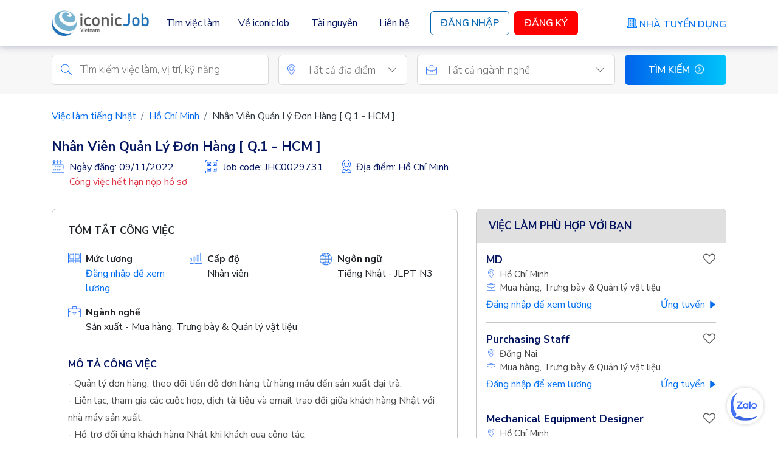

--- FILE ---
content_type: text/html; charset=utf-8
request_url: https://iconicjob.vn/viec-lam/Nhan-Vien-Quan-Ly-Don-Hang-Q-1-HCM-120572
body_size: 84786
content:
<!DOCTYPE html>
<html lang="vi">
    <head>
        <meta charset="UTF-8">
<meta http-equiv="X-UA-Compatible" content="IE=edge">
<meta name="viewport" content="width=device-width, initial-scale=1.0, maximum-scale=1.0, user-scalable=no">

<meta name="csrf-token" content="w23FsVPsVcjfcYHu6W6IrrL5k0WLO3uc3eKSIjpH">

<link rel="shortcut icon" href="https://assets-iconicjob-vn.imgix.net/favorite-icon.ico" type="image/x-icon">
<link rel="icon" href="https://assets-iconicjob-vn.imgix.net/favorite-icon.ico" sizes="48x48" type="image/x-icon">

<title>Việc làm Nhân Viên Quản Lý Đơn Hàng [ Q.1 - HCM ]</title>
<meta name="description" content="Việc làm - Quản lý đơn hàng, theo dõi tiến độ đơn hàng từ hàng mẫu đến sản xuất đại trà. - Liên lạc, tham gia các cuộc họp, dịch tài liệu và email trao đổi giữa khách hàng Nhật với nhà máy sản xuất. - Hỗ trợ đối ứng khách hàng Nhật khi khách qua công tác. - Công tác dài ngày tại các nhà máy ở các tỉnh phía Bắc như Phú Thọ, Nam Định, Hải Phòng.- Các công việc quản lý đơn hàng khác theo yêu cầu cấp trên.">

    <meta name="robots" content="noindex, nofollow">

<link rel="canonical" href="https://iconicjob.vn/viec-lam/Nhan-Vien-Quan-Ly-Don-Hang-Q-1-HCM-120572">

<!-- Facebook -->
<meta property="og:title" content="Việc làm Nhân Viên Quản Lý Đơn Hàng [ Q.1 - HCM ]">
<meta property="og:description" content="Việc làm - Quản lý đơn hàng, theo dõi tiến độ đơn hàng từ hàng mẫu đến sản xuất đại trà. - Liên lạc, tham gia các cuộc họp, dịch tài liệu và email trao đổi giữa khách hàng Nhật với nhà máy sản xuất. - Hỗ trợ đối ứng khách hàng Nhật khi khách qua công tác. - Công tác dài ngày tại các nhà máy ở các tỉnh phía Bắc như Phú Thọ, Nam Định, Hải Phòng.- Các công việc quản lý đơn hàng khác theo yêu cầu cấp trên.">
<meta property="og:url" content="https://iconicjob.vn/viec-lam/Nhan-Vien-Quan-Ly-Don-Hang-Q-1-HCM-120572">
<meta property="og:site_name" content="iconicJob">
<meta property="og:image" content="https://assets-iconicjob-vn.imgix.net/iconicjob-ogp.jpg">
<meta property="og:type" content="website">
<!-- #end Facebook -->

<!-- Twitter -->
<meta name="twitter:title" content="Việc làm Nhân Viên Quản Lý Đơn Hàng [ Q.1 - HCM ]">
<meta name="twitter:description" content="Việc làm - Quản lý đơn hàng, theo dõi tiến độ đơn hàng từ hàng mẫu đến sản xuất đại trà. - Liên lạc, tham gia các cuộc họp, dịch tài liệu và email trao đổi giữa khách hàng Nhật với nhà máy sản xuất. - Hỗ trợ đối ứng khách hàng Nhật khi khách qua công tác. - Công tác dài ngày tại các nhà máy ở các tỉnh phía Bắc như Phú Thọ, Nam Định, Hải Phòng.- Các công việc quản lý đơn hàng khác theo yêu cầu cấp trên.">
<meta name="twitter:url" content="https://iconicjob.vn/viec-lam/Nhan-Vien-Quan-Ly-Don-Hang-Q-1-HCM-120572">
<meta name="twitter:image" content="https://assets-iconicjob-vn.imgix.net/iconicjob-ogp.jpg">
<meta name="twitter:card" content="summary_large_image">
<meta name="twitter:site" content="@iconicJob.vn">
<!-- #end Twitter -->

        <link rel="dns-prefetch" href="//ajax.googleapis.com">
<link rel="dns-prefetch" href="//fonts.gstatic.com">
<link rel="dns-prefetch" href="//fonts.googleapis.com">
<link rel="dns-prefetch" href="//www.google-analytics.com">

<link href="https://fonts.googleapis.com" rel="preconnect" crossorigin="anonymous">
<link href="https://fonts.gstatic.com" rel="preconnect" crossorigin="anonymous">

<link rel="prefetch" href="https://assets-iconicjob-vn.imgix.net/dist/app/manifest.7f38e.js">
<link rel="prefetch" href="https://assets-iconicjob-vn.imgix.net/dist/app/vendors.491f7.js">
<link rel="prefetch" href="https://assets-iconicjob-vn.imgix.net/dist/app/app.ebd2a.js">

<link rel="prefetch" href="https://fonts.googleapis.com/css?family=Roboto:100,100i,300,300i,400,400i,500,900&subset=latin,latin-ext,vietnamese&display=swap">
<link href="https://fonts.googleapis.com/css2?family=Sarabun:ital,wght@0,100;0,200;0,300;0,400;0,500;0,600;0,700;0,800;1,100;1,200;1,300;1,400;1,500;1,600;1,700;1,800&display=swap" rel="stylesheet">
<link href="https://fonts.googleapis.com/css2?family=Nunito+Sans:ital,wght@0,200;0,300;0,400;0,600;0,700;0,800;0,900;1,200;1,300;1,400;1,600;1,700;1,800;1,900&display=swap" rel="stylesheet">

        <link rel="stylesheet" href="https://assets-iconicjob-vn.imgix.net/dist/app/vendors.bc7d1.css">
        <link rel="stylesheet" href="https://assets-iconicjob-vn.imgix.net/dist/app/app.66fe2.css">
        
        <script>
            var iconic = {
                loginUrl: 'https://iconicjob.vn/ung-vien/dang-nhap',
            };
        </script>

        <script src="https://cdnjs.cloudflare.com/ajax/libs/html5shiv/3.7.3/html5shiv.min.js"></script>

                    <script type="text/javascript">
                (function(c,l,a,r,i,t,y){
                    c[a]=c[a]||function(){(c[a].q=c[a].q||[]).push(arguments)};
                    t=l.createElement(r);t.async=1;t.src="https://www.clarity.ms/tag/"+i;
                    y=l.getElementsByTagName(r)[0];y.parentNode.insertBefore(t,y);
                })(window, document, "clarity", "script", "7s3ddpg9k1");
            </script>
                <!-- Google Tag Manager -->
    <script>(function(w,d,s,l,i){w[l]=w[l]||[];w[l].push({'gtm.start':
                new Date().getTime(),event:'gtm.js'});var f=d.getElementsByTagName(s)[0],
            j=d.createElement(s),dl=l!='dataLayer'?'&l='+l:'';j.async=true;j.src=
            'https://www.googletagmanager.com/gtm.js?id='+i+dl;f.parentNode.insertBefore(j,f);
        })(window,document,'script','dataLayer','GTM-PF3TS2');</script>
    <!-- End Google Tag Manager -->
            </head>
    <body class="l-sticky-footer p-having-new-version-of-search">
        <!-- Google Tag Manager (noscript) -->
    <noscript><iframe src="https://www.googletagmanager.com/ns.html?id=GTM-PF3TS2"
                      height="0" width="0" style="display:none;visibility:hidden"></iframe></noscript>
    <!-- End Google Tag Manager (noscript) -->
        <!-- Global site tag (gtag.js) - Google Analytics -->
    <script async src="https://www.googletagmanager.com/gtag/js?id=UA-4365849-5"></script>
    <script>
        window.dataLayer = window.dataLayer || [];
        function gtag(){dataLayer.push(arguments);}
        gtag('js', new Date());

        gtag('config', 'UA-4365849-5');
    </script>

        <nav class="nav-top navbar navbar-expand-xl fixed-top bg-white py-0">
    <div class="container position-relative">
        <button class="navbar-toggler me-auto border-0 p-0" type="button" data-bs-toggle="offcanvas" data-bs-target="#offcanvasNavbar" aria-controls="offcanvasNavbar">
            <span class="navbar-toggler-icon"></span>
        </button>

        <div class="d-inline-block nav-top-wrap-logo">
            <a class="nav-top-logo navbar-brand" href="https://iconicjob.vn">
                <img class="w-100" src="https://assets-iconicjob-vn.imgix.net/images/logo/logo-iconicjob-400.jpg" alt="logo iconicJob">
            </a>
        </div>

        <a class="nav-top-user-icon d-xl-none" href="https://iconicjob.vn/ung-vien/ho-so">
            <i class="fa fa-user" aria-hidden="true"></i>
        </a>

        <div class="offcanvas offcanvas-start" tabindex="-1" id="offcanvasNavbar" aria-labelledby="offcanvasNavbarLabel">
            <div class="offcanvas-header">
                <button type="button" class="btn-close" id="js-btn-close" data-bs-dismiss="offcanvas" aria-label="Close"></button>
            </div>
            <div class="offcanvas-body">
                <ul class="navbar-nav align-items-xl-center justify-content-start flex-grow-1">
                                            <li class="nav-item order-xl-last ms-xl-3 mb-2 mb-xl-0">
                            <a class="nav-top-btn-login" href="https://iconicjob.vn/ung-vien/dang-nhap?redirect=https%3A%2F%2Ficonicjob.vn%2Fviec-lam%2FNhan-Vien-Quan-Ly-Don-Hang-Q-1-HCM-120572">
                                Đăng Nhập
                            </a>
                        </li>
                        <li class="nav-item order-xl-last ms-xl-2">
                            <a class="nav-top-btn-register" href="https://iconicjob.vn/ung-vien/dang-ky-nhanh">
                                Đăng Ký
                            </a>
                        </li>
                                        <li class="nav-item order-xl-last ms-xl-auto d-none d-xl-block">
                        <a class="nav-top-btn-employer" href="https://iconicjob.vn/nha-tuyen-dung-lien-he">
                            <img class="pump-icon" src="https://assets-iconicjob-vn.imgix.net/images/iconicjob/nav/pump-icon.png" alt="pump-icon">
                            <span class="text d-inline-block ms-1">Nhà Tuyển Dụng</span>
                        </a>
                    </li>
                    <li class="nav-item">
                        <div class="d-xl-none nav-top-sub-menu">
                            <div class="d-flex justify-content-between nav-link-toggle-container">
                                <a class="btn text-start text-xl-center nav-link nav-link-toggle " href="https://iconicjob.vn/tim-viec-lam">
                                    Tìm việc làm
                                </a>
                                <a class="btn text-start text-xl-center nav-link nav-link-arrow" data-bs-toggle="collapse" href="#js-collapse-dropdown" role="button" aria-expanded="false" aria-controls="js-collapse-dropdown"></a>
                            </div>
                            <div class="collapse" id="js-collapse-dropdown">
                                <ul class="list-unstyled py-2" id="js-list-nav-link-sub-menu">
                                    <li><a href="/#japanese-jobs" class="nav-link nav-link-sub-menu">Việc làm tiếng Nhật</a></li>
                                    <li><a href="/#latest-jobs" class="nav-link nav-link-sub-menu">Việc làm mới nhất</a></li>
                                    <li><a href="/#high-salary-jobs" class="nav-link nav-link-sub-menu">Việc làm lương cao</a></li>
                                </ul>
                            </div>
                        </div>
                        <div class="d-none d-xl-block">
                            <div class="dropdown">
                                <a class="btn dropdown-toggle btn-dropdown-toggle fs-6 " id="js-dropdown-toggle-find-jobs" href="https://iconicjob.vn/tim-viec-lam">
                                    Tìm việc làm
                                </a>
                                <ul class="dropdown-menu py-2" id="js-dropdown-menu-find-jobs">
                                    <li><a class="dropdown-item" href="/#japanese-jobs">Việc làm tiếng Nhật</a></li>
                                    <li><a class="dropdown-item" href="/#latest-jobs">Việc làm mới nhất</a></li>
                                    <li><a class="dropdown-item" href="/#high-salary-jobs">Việc làm lương cao</a></li>
                                </ul>
                            </div>
                        </div>
                    </li>
                    <li class="nav-item">
                        <a href="https://iconicjob.vn/ve-chung-toi" class="nav-link ">Về iconicJob</a>
                    </li>
                    <li class="nav-item">
                        <a href="/blog" class="nav-link ">Tài nguyên</a>
                    </li>
                    <li class="nav-item d-xl-none">
                        <a href="https://iconicjob.vn/ung-vien-lien-he" class="nav-link ">Liên hệ</a>
                    </li>
                    <li class="nav-item order-xl-last d-xl-none my-3 mt-4">
                        <a class="nav-top-btn-employer justify-content-start" href="https://iconicjob.vn/nha-tuyen-dung-lien-he">
                            <img class="pump-icon" src="https://assets-iconicjob-vn.imgix.net/images/iconicjob/nav/pump-icon.png" alt="pump-icon">
                            <span class="text d-inline-block ms-2">Nhà Tuyển Dụng</span>
                        </a>
                    </li>
                    <li class="nav-item d-none d-xl-block">
                        <a href="https://iconicjob.vn/ung-vien-lien-he" class="nav-link ">Liên hệ</a>
                    </li>
                </ul>
                <div class="d-xl-none mt-5">
                    <a class="nav-top-logo" href="https://iconicjob.vn">
                        <img class="w-100" src="https://assets-iconicjob-vn.imgix.net/images/logo/logo-iconicjob-400.jpg" alt="logo iconicJob">
                    </a>
                </div>
                <div class="row align-items-end d-xl-none">
                    <div class="col-auto">
                        <ul class="nav-top-privacy-policy list-unstyled">
                            <li><a href="https://iconicjob.vn/quy-che-hoat-dong">Quy chế hoạt động</a></li>
                            <li><a href="https://iconicjob.vn/chinh-sach-bao-mat">Chính sách bảo mật</a></li>
                            <li><a href="https://iconicjob.vn/dieu-khoan-su-dung">Điều khoản sử dụng</a></li>
                        </ul>
                    </div>
                    <div class="col">
                        <div class="nav-top-social-icon text-end">
                            <ul class="list-unstyled list-inline">
                                <li class="list-inline-item mb-1">
                                    <a class="d-inline-block" href="https://www.facebook.com/iconicjob.vn" target="_blank">
                                        <img class="icon-facebook" src="https://assets-iconicjob-vn.imgix.net/images/iconicjob/home/common/facebook.png" alt="facebook">
                                    </a>
                                </li>
                                <li class="list-inline-item ms-2">
                                    <a class="d-inline-block" href="https://www.linkedin.com/company/iconicjob" target="_blank">
                                        <img class="icon-linkedin" src="https://assets-iconicjob-vn.imgix.net/images/iconicjob/home/common/linkedin.png" alt="linkedin">
                                    </a>
                                </li>
                            </ul>
                        </div>
                    </div>
                </div>
            </div>
        </div>
    </div>
</nav>

        <div class="site-wrapper" id="page-content">
                <form class="search-form-2" method="post" accept-charset="utf-8" action="https://iconicjob.vn/tim-viec-lam" id="js-search-form-2">
    <div class="container">
        <input type="hidden" name="_token" value="w23FsVPsVcjfcYHu6W6IrrL5k0WLO3uc3eKSIjpH" autocomplete="off">        <div class="search-form pt-3 pt-lg-0">
            <div class="search-form__wrapper ps-lg-0 pe-lg-0" style="background-color: inherit; box-shadow: none;">
                <div class="row">
                    <div class="col-lg-4 mb-3 mb-lg-0 pe-lg-2">
                        <div class="position-relative h-100">
                            <img class="search-form__icon" src="https://assets-iconicjob-vn.imgix.net/images/iconicjob/common/search.png" alt="search">
                            <div class="h-100">
                                <input class="search-form__input" name="kw" id="keyword" placeholder="Tìm kiếm việc làm, vị trí, kỹ năng" value="">
                            </div>
                        </div>
                    </div>
                    <div class="col-lg-3 mb-3 mb-lg-0 col-search-location px-lg-2">
                        <div class="position-relative location-wrapper">
                            <img class="search-form__icon search-form__icon--location" src="https://assets-iconicjob-vn.imgix.net/images/iconicjob/common/location.png" alt="location">
                            <select name="searchOptions[m_province_code]"
                                    class="js-selection form-control search-form__select selection"
                                    data-placeholder="Tất cả địa điểm"
                                    data-search-title="Nhập địa điểm"
                                    data-select2-id="candidate-m-province-code"
                                    aria-hidden="true"
                                    id="candidate-m-province-code">
                                <option value="">Bất kỳ</option>
                                                                    <option value="VN-SG" >Hồ Chí Minh</option>
                                                                    <option value="VN-HN" >Hà Nội</option>
                                                                    <option value="VN-DN" >Đà Nẵng</option>
                                                                    <option value="VN-JAPAN" >Nhật Bản</option>
                                                                    <option value="VN-44" >An Giang</option>
                                                                    <option value="VN-43" >Bà Rịa–Vũng Tàu</option>
                                                                    <option value="VN-54" >Bắc Giang</option>
                                                                    <option value="VN-53" >Bắc Kạn</option>
                                                                    <option value="VN-55" >Bạc Liêu</option>
                                                                    <option value="VN-56" >Bắc Ninh</option>
                                                                    <option value="VN-50" >Bến Tre</option>
                                                                    <option value="VN-31" >Bình Định</option>
                                                                    <option value="VN-57" >Bình Dương</option>
                                                                    <option value="VN-58" >Bình Phước</option>
                                                                    <option value="VN-40" >Bình Thuận</option>
                                                                    <option value="VN-59" >Cà Mau</option>
                                                                    <option value="VN-CT" >Cần Thơ</option>
                                                                    <option value="VN-04" >Cao Bằng</option>
                                                                    <option value="VN-33" >Đắk Lắk</option>
                                                                    <option value="VN-72" >Đắk Nông</option>
                                                                    <option value="VN-71" >Điện Biên</option>
                                                                    <option value="VN-39" >Đồng Nai</option>
                                                                    <option value="VN-45" >Đồng Tháp</option>
                                                                    <option value="VN-30" >Gia Lai</option>
                                                                    <option value="VN-03" >Hà Giang</option>
                                                                    <option value="VN-63" >Hà Nam</option>
                                                                    <option value="VN-23" >Hà Tĩnh</option>
                                                                    <option value="VN-61" >Hải Dương</option>
                                                                    <option value="VN-HP" >Hải Phòng</option>
                                                                    <option value="VN-73" >Hậu Giang</option>
                                                                    <option value="VN-14" >Hòa Bình</option>
                                                                    <option value="VN-66" >Hưng Yên</option>
                                                                    <option value="VN-34" >Khánh Hòa</option>
                                                                    <option value="VN-47" >Kiên Giang</option>
                                                                    <option value="VN-28" >Kon Tum</option>
                                                                    <option value="VN-01" >Lai Châu</option>
                                                                    <option value="VN-35" >Lâm Đồng</option>
                                                                    <option value="VN-09" >Lạng Sơn</option>
                                                                    <option value="VN-02" >Lào Cai</option>
                                                                    <option value="VN-41" >Long An</option>
                                                                    <option value="VN-67" >Nam Định</option>
                                                                    <option value="VN-22" >Nghệ An</option>
                                                                    <option value="VN-18" >Ninh Bình</option>
                                                                    <option value="VN-36" >Ninh Thuận</option>
                                                                    <option value="VN-68" >Phú Thọ</option>
                                                                    <option value="VN-32" >Phú Yên</option>
                                                                    <option value="VN-24" >Quảng Bình</option>
                                                                    <option value="VN-27" >Quảng Nam</option>
                                                                    <option value="VN-29" >Quảng Ngãi</option>
                                                                    <option value="VN-13" >Quảng Ninh</option>
                                                                    <option value="VN-25" >Quảng Trị</option>
                                                                    <option value="VN-52" >Sóc Trăng</option>
                                                                    <option value="VN-05" >Sơn La</option>
                                                                    <option value="VN-37" >Tây Ninh</option>
                                                                    <option value="VN-20" >Thái Bình</option>
                                                                    <option value="VN-69" >Thái Nguyên</option>
                                                                    <option value="VN-21" >Thanh Hóa</option>
                                                                    <option value="VN-26" >Thừa Thiên–Huế</option>
                                                                    <option value="VN-46" >Tiền Giang</option>
                                                                    <option value="VN-51" >Trà Vinh</option>
                                                                    <option value="VN-07" >Tuyên Quang</option>
                                                                    <option value="VN-49" >Vĩnh Long</option>
                                                                    <option value="VN-70" >Vĩnh Phúc</option>
                                                                    <option value="VN-06" >Yên Bái</option>
                                                                    <option value="VN-OTHER" >Quốc gia khác</option>
                                                            </select>
                        </div>
                    </div>

                    <div class="col-lg mb-3 mb-lg-0 px-lg-2">
                        <div class="position-relative industry-wrapper">
                            <img class="search-form__icon" src="https://assets-iconicjob-vn.imgix.net/images/iconicjob/common/briefcase.png" alt="briefcase">
                            <select name="searchOptions[m_occupation_code]"
                                    class="js-selection form-control search-form__select m-job-class selection"
                                    data-placeholder="Tất cả ngành nghề"
                                    data-search-title="Nhập nhóm ngành nghề">
                                <option value="">Bất kỳ</option>
                                                                    <option value="j4" class="occupation-group-opt" >Hành chính, Nhân sự &amp; Pháp chế</option>
                                                                    <option value="16" class="occupation-opt" >Hành chính, Thư ký &amp; Lễ tân</option>
                                                                    <option value="17" class="occupation-opt" >Biên phiên thông dịch</option>
                                                                    <option value="18" class="occupation-opt" >Nhân sự</option>
                                                                    <option value="19" class="occupation-opt" >Pháp lý &amp; Hợp đồng</option>
                                                                    <option value="20" class="occupation-opt" >Hành chính, Nhân sự &amp; Pháp chế - Khác</option>
                                                                    <option value="j6" class="occupation-group-opt" >Tài chính &amp; Kế toán</option>
                                                                    <option value="24" class="occupation-opt" >Kế toán</option>
                                                                    <option value="25" class="occupation-opt" >Ngân hàng</option>
                                                                    <option value="26" class="occupation-opt" >Kiểm toán &amp; Thuế suất</option>
                                                                    <option value="27" class="occupation-opt" >Chứng khoán &amp; Thương mại</option>
                                                                    <option value="28" class="occupation-opt" >Bảo hiểm</option>
                                                                    <option value="29" class="occupation-opt" >Đầu tư</option>
                                                                    <option value="30" class="occupation-opt" >Quản lý rủi ro</option>
                                                                    <option value="31" class="occupation-opt" >Tài chính doanh nghiệp</option>
                                                                    <option value="32" class="occupation-opt" >Tài chính &amp; Kế toán - Khác</option>
                                                                    <option value="j13" class="occupation-group-opt" >Kinh doanh &amp; Tiếp thị</option>
                                                                    <option value="69" class="occupation-opt" >Digital marketing</option>
                                                                    <option value="70" class="occupation-opt" >Quảng cáo, Truyền thông &amp; Sự kiện</option>
                                                                    <option value="71" class="occupation-opt" >Nghiên cứu thị trường</option>
                                                                    <option value="72" class="occupation-opt" >Agency &amp; Production house</option>
                                                                    <option value="73" class="occupation-opt" >Quản lý &amp; Chăm sóc khách hàng</option>
                                                                    <option value="74" class="occupation-opt" >Bán hàng &amp; Phát triển/Quản lý kinh doanh</option>
                                                                    <option value="75" class="occupation-opt" >Kinh doanh &amp; Tiếp thị - Khác</option>
                                                                    <option value="j12" class="occupation-group-opt" >Sản xuất</option>
                                                                    <option value="58" class="occupation-opt" >Kế hoach &amp; Dự án</option>
                                                                    <option value="59" class="occupation-opt" >Thiết kế quy trình &amp; Sản xuất</option>
                                                                    <option value="60" class="occupation-opt" >Mua hàng, Trưng bày &amp; Quản lý vật liệu </option>
                                                                    <option value="61" class="occupation-opt" >An toàn, Sức khỏe &amp; Môi trường</option>
                                                                    <option value="62" class="occupation-opt" >Kiểm định chất lượng</option>
                                                                    <option value="63" class="occupation-opt" >Bảo trì</option>
                                                                    <option value="64" class="occupation-opt" >Dệt may &amp; Giày dép</option>
                                                                    <option value="65" class="occupation-opt" >Ô tô &amp; Tự động hóa</option>
                                                                    <option value="66" class="occupation-opt" >Sản phẩm công nghiệp</option>
                                                                    <option value="67" class="occupation-opt" >Công nghệ sinh học</option>
                                                                    <option value="68" class="occupation-opt" >Sản xuất - Khác</option>
                                                                    <option value="j2" class="occupation-group-opt" >Bất động sản &amp; Xây dựng</option>
                                                                    <option value="6" class="occupation-opt" >Bất động sản</option>
                                                                    <option value="7" class="occupation-opt" >Kiến trúc &amp; Nội thất</option>
                                                                    <option value="8" class="occupation-opt" >Xây dựng &amp; Vật liệu xây dựng</option>
                                                                    <option value="9" class="occupation-opt" >Bất động sản &amp; Xây dựng - Khác</option>
                                                                    <option value="j11" class="occupation-group-opt" >Công nghệ thông tin</option>
                                                                    <option value="54" class="occupation-opt" >IT - Phần cứng</option>
                                                                    <option value="55" class="occupation-opt" >IT - Quản lý mạng, hệ thống &amp; dữ liệu</option>
                                                                    <option value="56" class="occupation-opt" >IT - Phần mềm</option>
                                                                    <option value="57" class="occupation-opt" >Công nghệ thông tin - Khác</option>
                                                                    <option value="j10" class="occupation-group-opt" >Hàng tiêu dùng nhanh, bán buôn &amp; bán lẻ</option>
                                                                    <option value="46" class="occupation-opt" >Hàng tiêu dùng nhanh</option>
                                                                    <option value="47" class="occupation-opt" >Đồ gia dụng</option>
                                                                    <option value="48" class="occupation-opt" >Bán buôn &amp; bán lẻ</option>
                                                                    <option value="49" class="occupation-opt" >Thực phẩm, Đồ uống &amp; Sữa</option>
                                                                    <option value="50" class="occupation-opt" >Thời trang</option>
                                                                    <option value="51" class="occupation-opt" >Đồ cao cấp &amp; Trang sức</option>
                                                                    <option value="52" class="occupation-opt" >Thương mại điện tử</option>
                                                                    <option value="53" class="occupation-opt" >Hàng tiêu dùng nhanh, bán buôn &amp; bán lẻ - Khác</option>
                                                                    <option value="j3" class="occupation-group-opt" >Truyền thông &amp; Quan hệ công chúng</option>
                                                                    <option value="10" class="occupation-opt" >Truyền hình, Báo chí &amp; Truyền thông</option>
                                                                    <option value="11" class="occupation-opt" >Viễn thông</option>
                                                                    <option value="12" class="occupation-opt" >Mỹ thuật &amp; Thiết kế nghệ thuật</option>
                                                                    <option value="13" class="occupation-opt" >Viết lách &amp; Xuất bản/In ấn</option>
                                                                    <option value="14" class="occupation-opt" >Âm thanh, Âm nhạc &amp; Hình ảnh</option>
                                                                    <option value="15" class="occupation-opt" >Truyền thông &amp; Quan hệ công chúng - Khác</option>
                                                                    <option value="j15" class="occupation-group-opt" >Vận tải &amp; Chuỗi cung ứng</option>
                                                                    <option value="85" class="occupation-opt" >Quản lý chuỗi cung ứng</option>
                                                                    <option value="86" class="occupation-opt" >Vận tải hàng hóa</option>
                                                                    <option value="87" class="occupation-opt" >Kho</option>
                                                                    <option value="88" class="occupation-opt" >Xuất nhập khẩu</option>
                                                                    <option value="89" class="occupation-opt" >Hàng không, Hàng hải &amp; Đường sắt</option>
                                                                    <option value="90" class="occupation-opt" >Vận tải &amp; Chuỗi cung ứng - Khác</option>
                                                                    <option value="j9" class="occupation-group-opt" >Du lịch &amp; Khách sạn</option>
                                                                    <option value="42" class="occupation-opt" >Du lịch</option>
                                                                    <option value="43" class="occupation-opt" >Nhà hàng</option>
                                                                    <option value="44" class="occupation-opt" >Khách sạn</option>
                                                                    <option value="45" class="occupation-opt" >Du lịch &amp; Khách sạn - Khác</option>
                                                                    <option value="j5" class="occupation-group-opt" >Giáo dục &amp; Đào tạo</option>
                                                                    <option value="21" class="occupation-opt" >Giáo dục</option>
                                                                    <option value="22" class="occupation-opt" >Đào tạo</option>
                                                                    <option value="23" class="occupation-opt" >Giáo dục &amp; Đào tạo - Khác</option>
                                                                    <option value="j8" class="occupation-group-opt" >Y tế &amp; Dược phẩm</option>
                                                                    <option value="38" class="occupation-opt" >Bác sĩ, y tá, điều dưỡng</option>
                                                                    <option value="39" class="occupation-opt" >Dược sĩ &amp; Trình dược viên</option>
                                                                    <option value="40" class="occupation-opt" >Nghiên cứu y tế</option>
                                                                    <option value="41" class="occupation-opt" >Y tế &amp; Dược phẩm - Khác</option>
                                                                    <option value="j1" class="occupation-group-opt" >Tài nguyên &amp; Môi trường</option>
                                                                    <option value="1" class="occupation-opt" >Nông, lâm, ngư nghiệp</option>
                                                                    <option value="2" class="occupation-opt" >Dầu khí</option>
                                                                    <option value="3" class="occupation-opt" >Khoáng sản &amp; Địa chất</option>
                                                                    <option value="4" class="occupation-opt" >Môi trường &amp; Chất thải</option>
                                                                    <option value="5" class="occupation-opt" >Tài nguyên &amp; Môi trường - Khác</option>
                                                                    <option value="j14" class="occupation-group-opt" >Kỹ thuật</option>
                                                                    <option value="76" class="occupation-opt" >Điện, Điện tử &amp; Điện lạnh</option>
                                                                    <option value="77" class="occupation-opt" >Cơ khí</option>
                                                                    <option value="78" class="occupation-opt" >Hóa học &amp; Sinh hóa</option>
                                                                    <option value="79" class="occupation-opt" >HVAC</option>
                                                                    <option value="80" class="occupation-opt" >Nước</option>
                                                                    <option value="81" class="occupation-opt" >Thống kê</option>
                                                                    <option value="82" class="occupation-opt" >Thực phẩm &amp; Dinh dưỡng</option>
                                                                    <option value="83" class="occupation-opt" >Khoa học &amp; Kĩ thuật</option>
                                                                    <option value="84" class="occupation-opt" >Kỹ thuật - Khác</option>
                                                                    <option value="j7" class="occupation-group-opt" >Hành chính công</option>
                                                                    <option value="33" class="occupation-opt" >Tổ chức phi chính phủ, phi lợi nhuận</option>
                                                                    <option value="34" class="occupation-opt" >Quân đội &amp; Lực lượng an ninh</option>
                                                                    <option value="35" class="occupation-opt" >Pháp luật</option>
                                                                    <option value="36" class="occupation-opt" >Dịch vụ cộng đồng</option>
                                                                    <option value="37" class="occupation-opt" >Hành chính công - Khác</option>
                                                                    <option value="j16" class="occupation-group-opt" >Khác</option>
                                                                    <option value="91" class="occupation-opt" >Khác - Khác</option>
                                                            </select>
                        </div>
                    </div>

                    <div class="col-lg-2 ps-lg-2">
                        <div class="position-relative h-100">
                            <button class="search-form__submit" type="submit">
                                <span class="d-inline-block">Tìm kiếm</span><span class="arrow-circle-right ms-2"></span>
                            </button>
                        </div>
                    </div>
                </div>
            </div>
        </div>
    </div>
</form>


    <main class="p-job-detail mb-2 mb-lg-5" id="js-p-job-detail">
        <div class="job-detail-wrapper">
            <div class="container" id="js-container-breadcrumb">
                <hr class="d-lg-none">
                <nav class="mb-4 my-lg-4" aria-label="breadcrumb">
                    <ol class="breadcrumb p-0">
                        <li class="breadcrumb-item"><a href="https://iconicjob.vn#japanese-jobs">Việc làm tiếng Nhật</a></li>
                        <li class="breadcrumb-item"><a href="https://iconicjob.vn/tim-viec-lam/tai-Ho-Chi-Minh+rVN-SG">Hồ Chí Minh</a></li>
                        <li class="breadcrumb-item active" aria-current="page">Nhân Viên Quản Lý Đơn Hàng [ Q.1 - HCM ]</li>
                    </ol>
                </nav>
            </div>

            <div class="container animated mb-0 mb-lg-4" id="js-container-job-detail-top">
    <div class="job-detail-top" id="js-job-detail-top">
        <div class="row">
            <div class="col-lg">
                <div class="d-flex flex-column flex-lg-row">
                    
                    <div>
                        <h1 class="job-detail-title mt-0">
                            Nhân Viên Quản Lý Đơn Hàng [ Q.1 - HCM ]

                            <div class="d-none mt-1" id="js-salary-on-nav">
                                <span class="fw-normal">
                                                                                    <a class="login-to-see-salary mb-2 mb-lg-0" href="https://iconicjob.vn/ung-vien/dang-nhap?job_id=120572">Đăng nhập để xem lương</a>
                                        
                                </span>
                            </div>
                        </h1>

                        <div class="job-detail-posting-date-wrapper">
                            <div class="row">
                                <div class="col-lg-auto">
                                    <div class="mb-2 d-flex align-items-start">
                                        <span class="d-flex flex-shrink-0 me-2">
                                            <img class="icon-job-detail icon-job-detail-calendar" src="https://assets-iconicjob-vn.imgix.net/images/iconicjob/common/calendar.png" alt="Calendar">
                                        </span>
                                        <div>
                                            <span class="posting-date">Ngày đăng: 09/11/2022</span>
                                                                                            <div style="color:#dc3545;">Công việc hết hạn nộp hồ sơ</div>
                                                                                    </div>
                                    </div>
                                </div>
                                <div class="col-lg-auto">
                                    <div class="posting-date mb-4 d-flex align-items-start">
                                        <span class="d-flex flex-shrink-0 me-2">
                                            <img class="icon-job-detail icon-job-detail-job-code" src="https://assets-iconicjob-vn.imgix.net/images/iconicjob/common/code-job.png" alt="Job Code">
                                        </span>
                                        <span>Job code: JHC0029731</span>
                                    </div>
                                </div>
                                                                    <div class="col-lg-auto">
                                        <div class="posting-date mb-4 d-flex align-items-start">
                                            <span class="d-flex flex-shrink-0 me-2">
                                                <img class="icon-job-detail icon-job-detail-place" src="https://assets-iconicjob-vn.imgix.net/images/iconicjob/common/place.png" alt="Job Place">
                                            </span>
                                            <span>Địa điểm:  Hồ Chí Minh</span>
                                        </div>
                                    </div>
                                                            </div>
                        </div>
                    </div>
                </div>
            </div>

                    </div>
    </div>
</div>
            <div class="container" id="js-container-job-summary">
    <div class="row">
        <div class="col-lg">
            <div class="row">
    <div class="col-12">
        <div class="job-detail-summary mt-5 mt-lg-0">
            <h2 class="job-detail-heading mb-4">Tóm tắt công việc</h2>
            <div class="job-detail-top-summary">
                <div class="row">
                    <div class="col-lg-4 mb-3">
                        <div class="d-flex align-items-start">
                            <div class="flex-shrink-0 d-flex me-2">
                                <img class="icon-job-detail" src="https://assets-iconicjob-vn.imgix.net/images/iconicjob/common/salary.png" alt="Salary">
                            </div>
                            <div>
                                <div class="salary">Mức lương</div>
                                <div>
                                                                            <a class="login-to-see-salary" href="https://iconicjob.vn/ung-vien/dang-nhap?job_id=120572">Đăng nhập để xem lương</a>
                                                                    </div>
                            </div>
                        </div>
                    </div>
                    <div class="col-6 col-lg-4 ps-lg-0 mb-3">
                        <div class="d-flex align-items-start">
                            <div class="flex-shrink-0 d-flex me-2">
                                <img class="icon-job-detail" src="https://assets-iconicjob-vn.imgix.net/images/iconicjob/common/level.png" alt="Level">
                            </div>
                            <div>
                                <div class="salary">Cấp độ</div>
                                <div>Nhân viên </div>
                            </div>
                        </div>
                    </div>

                    <div class="col-6 col-lg-4 ps-lg-0 mb-3">
                        <div class="d-flex align-items-start">
                            <div class="flex-shrink-0 d-flex me-2">
                                <img class="icon-job-detail" src="https://assets-iconicjob-vn.imgix.net/images/iconicjob/common/job-language.png" alt="Job Language">
                            </div>
                            <div>
                                <div class="salary">Ngôn ngữ</div>
                                <ul class="mb-0 list-unstyled">
                                                                            <li>Tiếng Nhật - JLPT N3</li>
                                                                                                                                                                                            </ul>
                            </div>
                        </div>
                    </div>

                    <div class="col-12 mb-lg-3">
                        <div class="d-flex align-items-start">
                            <div class="flex-shrink-0 d-flex me-2">
                                <img class="icon-job-detail" src="https://assets-iconicjob-vn.imgix.net/images/iconicjob/common/briefcase.png" alt="Briefcase">
                            </div>
                            <div class="d-inline-block">
                                <div class="salary">Ngành nghề</div>
                                <div>Sản xuất - Mua hàng, Trưng bày &amp; Quản lý vật liệu </div>
                            </div>
                        </div>
                    </div>
                </div>
            </div>

            <div class="job-detail-content">
                <h3 class="heading mt-4">Mô tả công việc</h3>
                <div class="content"><p>- Quản lý đơn hàng, theo dõi tiến độ đơn hàng từ hàng mẫu đến sản xuất đại trà. <br />- Liên lạc, tham gia các cuộc họp, dịch tài liệu và email trao đổi giữa khách hàng Nhật với nhà máy sản xuất. <br />- Hỗ trợ đối ứng khách hàng Nhật khi khách qua công tác. <br />- Công tác dài ngày tại các nhà máy ở các tỉnh phía Bắc như Phú Thọ, Nam Định, Hải Phòng.<br />- Các công việc quản lý đơn hàng khác theo yêu cầu cấp trên.</p></div>

                <h3 class="heading mt-4">Yêu cầu công việc</h3>
                <div class="content"><p>- Có 1 năm kinh nghiệm vị trí Quản lý đơn hàng.<br />- Có kinh nghiệm trong lĩnh vực may mặc / giày dép và kinh nghiệm làm việc tại nhà máy.<br />- Đảm nhận vị trí tương đương trong các công ty thương mại nước ngoài thuộc lĩnh vực giày dép.<br />- Cẩn thận và tự mình xử lý công việc.<br />- Có kỹ năng quản lý thời gian, kỹ năng giao tiếp.<br />- Kĩ năng chuyên nghiệp.<br />- Có kỹ năng tiếng Nhật tốt N3 trở lên và kỹ năng tiếng Trung.<br />- Có thể tham gia càng sớm càng tốt (ưu tiên)</p>
<p> </p>
<p><strong>* Phúc lợi: </strong><br />- Thử việc 100% lương.<br />- Ngày phép năm: 20 ngày/ năm tính khi mới thử việc. <br />- Xét thưởng 2 lần trong năm: 1 đợt tháng 1 và 1 đợt tháng 8.<br />- Khám sức khỏe định kỳ, du lịch công ty, tham gia tiệc tất niên.<br />- Có mua BH tai nạn 24/24 cho nhân viên.<br />- Tết Tây nghỉ theo lịch của Nhật ( 1 ngày trước Tết và 2 ngày sau Tết), các ngày nghỉ lễ khác theo luật lao động của Việt Nam.<br />- Thời gian làm việc từ t2-6, 8h – 17:00 nghỉ trưa 1h, t7&amp;CN được nghỉ.</p></div>
            </div>

            <hr class="opacity-25">

            <div class="row">
                <div class="col-lg-9">
    <div class="job-tags d-flex">
        <h3 class="job-tags-title d-inline-block me-4">Tags</h3>

        <div>
            <a class="job-tags-items" href="https://iconicjob.vn/tim-viec-lam/San-xuat+j12" title="Sản xuất">
                Sản xuất
            </a>
            <a class="job-tags-items" href="https://iconicjob.vn/tim-viec-lam/tai-Ho-Chi-Minh+rVN-SG" title="Hồ Chí Minh">
                Hồ Chí Minh
            </a>

                    </div>
    </div>
</div>
                <div class="col-12 d-lg-none">
    <hr>
</div>

<div class="col-lg-3">
    <div class="text-center text-lg-end">
        <ul class="list-unstyled list-inline mb-0">
            <li class="list-inline-item">
                <a class="js-share-facebook-link d-inline-block" href="javascript: void(0)">
                    <img class="icon-facebook" src="https://assets-iconicjob-vn.imgix.net/images/iconicjob/home/common/facebook.png" alt="facebook">
                </a>
            </li>
            <li class="list-inline-item ms-1">
                <a onclick="window.open(&#039;https://www.linkedin.com/cws/share?url=https%3A%2F%2Ficonicjob.vn%2Fviec-lam%2FNhan-Vien-Quan-Ly-Don-Hang-Q-1-HCM-120572&#039;,&#039;&#039;,&#039;menubar=no,toolbar=no,resizable=yes,scrollbars=yes,height=400,width=700&#039;)"
                   href="javascript: void(0)">
                    <img class="icon-linkedin" src="https://assets-iconicjob-vn.imgix.net/images/iconicjob/home/common/linkedin.png" alt="linkedin">
                </a>
            </li>
        </ul>
    </div>
</div>
            </div>
        </div>

        <hr class="opacity-25 d-lg-none">

        <div class="row">
                    </div>
    </div>
</div>
        </div>

        <div class="col-lg-5 col-related-job">
            <hr class="d-lg-none">
<div class="related-jobs">
    <div class="related-jobs-top d-none d-lg-block">Việc làm phù hợp với bạn</div>
    <div class="related-jobs-body">
                    <div class="job js-job px-3 py-3 p-lg-3 mb-3 mb-lg-0">
                <div class="d-flex justify-content-between align-items-start">
                    <a class="job-title js-job-title mb-0 me-2" href="https://iconicjob.vn/viec-lam/MD-125284">MD</a>
                    <button type="button"
                            class="btn js-related-job-bookmark p-0 "
                            data-job-id="125284">
                        <i class="fa fa-heart-o"></i>
                    </button>
                </div>

                <div class="row mt-0 my-1 location-occupation-wrapper">
                    <div class="col-12 job-location d-flex">
                        <div class="location-icon-wrapper flex-shrink-0">
                            <img class="location-icon location" src="https://assets-iconicjob-vn.imgix.net/images/iconicjob/common/location.png" alt="Location">
                        </div>
                        <div class="location-desc">Hồ Chí Minh</div>
                    </div>
                    <div class="col-12 job-occupation">
                        <div class="location-icon-wrapper flex-shrink-0">
                            <img class="location-icon briefcase" src="https://assets-iconicjob-vn.imgix.net/images/iconicjob/common/briefcase.png" alt="Briefcase">
                        </div>
                        <div class="location-desc">Mua hàng, Trưng bày &amp; Quản lý vật liệu </div>
                    </div>
                </div>
                <div class="d-flex justify-content-lg-between align-items-lg-center flex-column flex-lg-row">
                                            <a class="login-to-see-salary mb-2 mb-lg-0" href="https://iconicjob.vn/ung-vien/dang-nhap?job_id=125284">Đăng nhập để xem lương</a>
                    
                    <div class="apply">
                        <button type="button"
                                data-job-id="125284"
                                class="btn arrow-read-more js-btn-apply-job detail p-0" 
                                data-job-apply-url="https://iconicjob.vn/viec-lam/ung-tuyen"
                                style="" >

                                                                    <span class="d-flex">
                                        <span>Ứng tuyển</span>
                                        <svg version="1.1" id="Layer_1" xmlns="http://www.w3.org/2000/svg"
                                                  xmlns:xlink="http://www.w3.org/1999/xlink" x="0px" y="0px"
                                                  viewBox="0 0 20 32" style="enable-background:new 0 0 20 32;" xml:space="preserve">
                                            <path id="Polygon_12" class="st0" d="M19.12,14.98c0.57,0.44,0.67,1.25,0.23,1.82c-0.07,0.09-0.14,0.16-0.23,0.23L2.47,29.91
                                                c-0.57,0.44-1.38,0.33-1.82-0.23c-0.17-0.23-0.27-0.5-0.27-0.79V3.11c0-0.71,0.58-1.29,1.3-1.29c0.29,0,0.56,0.1,0.79,0.27
                                                L19.12,14.98z"/>
                                        </svg>
                                    </span>
                                                        </button>
                    </div>
                </div>
            </div>
                    <div class="job js-job px-3 py-3 p-lg-3 mb-3 mb-lg-0">
                <div class="d-flex justify-content-between align-items-start">
                    <a class="job-title js-job-title mb-0 me-2" href="https://iconicjob.vn/viec-lam/Purchasing-Staff-125412">Purchasing Staff</a>
                    <button type="button"
                            class="btn js-related-job-bookmark p-0 "
                            data-job-id="125412">
                        <i class="fa fa-heart-o"></i>
                    </button>
                </div>

                <div class="row mt-0 my-1 location-occupation-wrapper">
                    <div class="col-12 job-location d-flex">
                        <div class="location-icon-wrapper flex-shrink-0">
                            <img class="location-icon location" src="https://assets-iconicjob-vn.imgix.net/images/iconicjob/common/location.png" alt="Location">
                        </div>
                        <div class="location-desc">Đồng Nai</div>
                    </div>
                    <div class="col-12 job-occupation">
                        <div class="location-icon-wrapper flex-shrink-0">
                            <img class="location-icon briefcase" src="https://assets-iconicjob-vn.imgix.net/images/iconicjob/common/briefcase.png" alt="Briefcase">
                        </div>
                        <div class="location-desc">Mua hàng, Trưng bày &amp; Quản lý vật liệu </div>
                    </div>
                </div>
                <div class="d-flex justify-content-lg-between align-items-lg-center flex-column flex-lg-row">
                                            <a class="login-to-see-salary mb-2 mb-lg-0" href="https://iconicjob.vn/ung-vien/dang-nhap?job_id=125412">Đăng nhập để xem lương</a>
                    
                    <div class="apply">
                        <button type="button"
                                data-job-id="125412"
                                class="btn arrow-read-more js-btn-apply-job detail p-0" 
                                data-job-apply-url="https://iconicjob.vn/viec-lam/ung-tuyen"
                                style="" >

                                                                    <span class="d-flex">
                                        <span>Ứng tuyển</span>
                                        <svg version="1.1" id="Layer_1" xmlns="http://www.w3.org/2000/svg"
                                                  xmlns:xlink="http://www.w3.org/1999/xlink" x="0px" y="0px"
                                                  viewBox="0 0 20 32" style="enable-background:new 0 0 20 32;" xml:space="preserve">
                                            <path id="Polygon_12" class="st0" d="M19.12,14.98c0.57,0.44,0.67,1.25,0.23,1.82c-0.07,0.09-0.14,0.16-0.23,0.23L2.47,29.91
                                                c-0.57,0.44-1.38,0.33-1.82-0.23c-0.17-0.23-0.27-0.5-0.27-0.79V3.11c0-0.71,0.58-1.29,1.3-1.29c0.29,0,0.56,0.1,0.79,0.27
                                                L19.12,14.98z"/>
                                        </svg>
                                    </span>
                                                        </button>
                    </div>
                </div>
            </div>
                    <div class="job js-job px-3 py-3 p-lg-3 mb-3 mb-lg-0">
                <div class="d-flex justify-content-between align-items-start">
                    <a class="job-title js-job-title mb-0 me-2" href="https://iconicjob.vn/viec-lam/Mechanical-Equipment-Designer-125447">Mechanical Equipment Designer</a>
                    <button type="button"
                            class="btn js-related-job-bookmark p-0 "
                            data-job-id="125447">
                        <i class="fa fa-heart-o"></i>
                    </button>
                </div>

                <div class="row mt-0 my-1 location-occupation-wrapper">
                    <div class="col-12 job-location d-flex">
                        <div class="location-icon-wrapper flex-shrink-0">
                            <img class="location-icon location" src="https://assets-iconicjob-vn.imgix.net/images/iconicjob/common/location.png" alt="Location">
                        </div>
                        <div class="location-desc">Hồ Chí Minh</div>
                    </div>
                    <div class="col-12 job-occupation">
                        <div class="location-icon-wrapper flex-shrink-0">
                            <img class="location-icon briefcase" src="https://assets-iconicjob-vn.imgix.net/images/iconicjob/common/briefcase.png" alt="Briefcase">
                        </div>
                        <div class="location-desc">Thiết kế quy trình &amp; Sản xuất</div>
                    </div>
                </div>
                <div class="d-flex justify-content-lg-between align-items-lg-center flex-column flex-lg-row">
                                            <a class="login-to-see-salary mb-2 mb-lg-0" href="https://iconicjob.vn/ung-vien/dang-nhap?job_id=125447">Đăng nhập để xem lương</a>
                    
                    <div class="apply">
                        <button type="button"
                                data-job-id="125447"
                                class="btn arrow-read-more js-btn-apply-job detail p-0" 
                                data-job-apply-url="https://iconicjob.vn/viec-lam/ung-tuyen"
                                style="" >

                                                                    <span class="d-flex">
                                        <span>Ứng tuyển</span>
                                        <svg version="1.1" id="Layer_1" xmlns="http://www.w3.org/2000/svg"
                                                  xmlns:xlink="http://www.w3.org/1999/xlink" x="0px" y="0px"
                                                  viewBox="0 0 20 32" style="enable-background:new 0 0 20 32;" xml:space="preserve">
                                            <path id="Polygon_12" class="st0" d="M19.12,14.98c0.57,0.44,0.67,1.25,0.23,1.82c-0.07,0.09-0.14,0.16-0.23,0.23L2.47,29.91
                                                c-0.57,0.44-1.38,0.33-1.82-0.23c-0.17-0.23-0.27-0.5-0.27-0.79V3.11c0-0.71,0.58-1.29,1.3-1.29c0.29,0,0.56,0.1,0.79,0.27
                                                L19.12,14.98z"/>
                                        </svg>
                                    </span>
                                                        </button>
                    </div>
                </div>
            </div>
                    <div class="job js-job px-3 py-3 p-lg-3 mb-3 mb-lg-0">
                <div class="d-flex justify-content-between align-items-start">
                    <a class="job-title js-job-title mb-0 me-2" href="https://iconicjob.vn/viec-lam/QC-Staff-Nganh-May-Mac-125435">QC Staff (Ngành May Mặc)</a>
                    <button type="button"
                            class="btn js-related-job-bookmark p-0 "
                            data-job-id="125435">
                        <i class="fa fa-heart-o"></i>
                    </button>
                </div>

                <div class="row mt-0 my-1 location-occupation-wrapper">
                    <div class="col-12 job-location d-flex">
                        <div class="location-icon-wrapper flex-shrink-0">
                            <img class="location-icon location" src="https://assets-iconicjob-vn.imgix.net/images/iconicjob/common/location.png" alt="Location">
                        </div>
                        <div class="location-desc">Hồ Chí Minh</div>
                    </div>
                    <div class="col-12 job-occupation">
                        <div class="location-icon-wrapper flex-shrink-0">
                            <img class="location-icon briefcase" src="https://assets-iconicjob-vn.imgix.net/images/iconicjob/common/briefcase.png" alt="Briefcase">
                        </div>
                        <div class="location-desc">Kiểm định chất lượng</div>
                    </div>
                </div>
                <div class="d-flex justify-content-lg-between align-items-lg-center flex-column flex-lg-row">
                                            <a class="login-to-see-salary mb-2 mb-lg-0" href="https://iconicjob.vn/ung-vien/dang-nhap?job_id=125435">Đăng nhập để xem lương</a>
                    
                    <div class="apply">
                        <button type="button"
                                data-job-id="125435"
                                class="btn arrow-read-more js-btn-apply-job detail p-0" 
                                data-job-apply-url="https://iconicjob.vn/viec-lam/ung-tuyen"
                                style="" >

                                                                    <span class="d-flex">
                                        <span>Ứng tuyển</span>
                                        <svg version="1.1" id="Layer_1" xmlns="http://www.w3.org/2000/svg"
                                                  xmlns:xlink="http://www.w3.org/1999/xlink" x="0px" y="0px"
                                                  viewBox="0 0 20 32" style="enable-background:new 0 0 20 32;" xml:space="preserve">
                                            <path id="Polygon_12" class="st0" d="M19.12,14.98c0.57,0.44,0.67,1.25,0.23,1.82c-0.07,0.09-0.14,0.16-0.23,0.23L2.47,29.91
                                                c-0.57,0.44-1.38,0.33-1.82-0.23c-0.17-0.23-0.27-0.5-0.27-0.79V3.11c0-0.71,0.58-1.29,1.3-1.29c0.29,0,0.56,0.1,0.79,0.27
                                                L19.12,14.98z"/>
                                        </svg>
                                    </span>
                                                        </button>
                    </div>
                </div>
            </div>
                    <div class="job js-job px-3 py-3 p-lg-3 mb-3 mb-lg-0">
                <div class="d-flex justify-content-between align-items-start">
                    <a class="job-title js-job-title mb-0 me-2" href="https://iconicjob.vn/viec-lam/Nhan-vien-An-toan-Lao-dong-125415">Nhân viên An toàn Lao động</a>
                    <button type="button"
                            class="btn js-related-job-bookmark p-0 "
                            data-job-id="125415">
                        <i class="fa fa-heart-o"></i>
                    </button>
                </div>

                <div class="row mt-0 my-1 location-occupation-wrapper">
                    <div class="col-12 job-location d-flex">
                        <div class="location-icon-wrapper flex-shrink-0">
                            <img class="location-icon location" src="https://assets-iconicjob-vn.imgix.net/images/iconicjob/common/location.png" alt="Location">
                        </div>
                        <div class="location-desc">Hồ Chí Minh</div>
                    </div>
                    <div class="col-12 job-occupation">
                        <div class="location-icon-wrapper flex-shrink-0">
                            <img class="location-icon briefcase" src="https://assets-iconicjob-vn.imgix.net/images/iconicjob/common/briefcase.png" alt="Briefcase">
                        </div>
                        <div class="location-desc">An toàn, Sức khỏe &amp; Môi trường</div>
                    </div>
                </div>
                <div class="d-flex justify-content-lg-between align-items-lg-center flex-column flex-lg-row">
                                            <a class="login-to-see-salary mb-2 mb-lg-0" href="https://iconicjob.vn/ung-vien/dang-nhap?job_id=125415">Đăng nhập để xem lương</a>
                    
                    <div class="apply">
                        <button type="button"
                                data-job-id="125415"
                                class="btn arrow-read-more js-btn-apply-job detail p-0" 
                                data-job-apply-url="https://iconicjob.vn/viec-lam/ung-tuyen"
                                style="" >

                                                                    <span class="d-flex">
                                        <span>Ứng tuyển</span>
                                        <svg version="1.1" id="Layer_1" xmlns="http://www.w3.org/2000/svg"
                                                  xmlns:xlink="http://www.w3.org/1999/xlink" x="0px" y="0px"
                                                  viewBox="0 0 20 32" style="enable-background:new 0 0 20 32;" xml:space="preserve">
                                            <path id="Polygon_12" class="st0" d="M19.12,14.98c0.57,0.44,0.67,1.25,0.23,1.82c-0.07,0.09-0.14,0.16-0.23,0.23L2.47,29.91
                                                c-0.57,0.44-1.38,0.33-1.82-0.23c-0.17-0.23-0.27-0.5-0.27-0.79V3.11c0-0.71,0.58-1.29,1.3-1.29c0.29,0,0.56,0.1,0.79,0.27
                                                L19.12,14.98z"/>
                                        </svg>
                                    </span>
                                                        </button>
                    </div>
                </div>
            </div>
        
                    <div class="my-3 text-center">
                <a class="d-inline-flex align-items-center watch-more arrow-read-more" href="/tim-viec-lam">
                    <span class="d-inline-block">Xem thêm</span>
                    <svg version="1.1" id="Layer_1" xmlns="http://www.w3.org/2000/svg"
                        xmlns:xlink="http://www.w3.org/1999/xlink" x="0px" y="0px"
                        viewBox="0 0 20 32" style="enable-background:new 0 0 20 32;" xml:space="preserve">
                        <path id="Polygon_12" class="st0" d="M19.12,14.98c0.57,0.44,0.67,1.25,0.23,1.82c-0.07,0.09-0.14,0.16-0.23,0.23L2.47,29.91
                            c-0.57,0.44-1.38,0.33-1.82-0.23c-0.17-0.23-0.27-0.5-0.27-0.79V3.11c0-0.71,0.58-1.29,1.3-1.29c0.29,0,0.56,0.1,0.79,0.27
                            L19.12,14.98z"/>
                    </svg>
                </a>
            </div>
            </div>
</div>

        </div>
    </div>
</div>
        </div>
    </main>
        </div>

        <div class="back-to-top" id="js-back-to-top">
        <img src="https://assets-iconicjob-vn.imgix.net/images/iconicjob/common/back-to-top-1.png" alt="back-to-top iconicjob">
    </div>
        <a id="js-zalo-chat-button" class="zalo-chat-button position-fixed" href="https://zalo.me/iconicjobvietnam" target="_blank">
    <img class="w-100" src="https://assets-iconicjob-vn.imgix.net/images/iconicjob/common/zalo-chat-button-new.png" alt="Zalo Chat Button">
</a>
        <div id="m-bg-loading">
    <img class="lazyload" src="https://assets-iconicjob-vn.imgix.net/images/samples/1x3-trans.png" alt="Loading..." data-src="https://assets-iconicjob-vn.imgix.net/images/icons/squares.gif">
</div>
        <footer class="footer mt-auto">
    <div class="container">
        <div class="row pt-4 pb-2 pt-lg-5 pb-3 pb-lg-0 justify-content-between">
            <div class="col-lg-auto">
                <a href="https://iconicjob.vn">
                    <img class="img-logo" src="https://assets-iconicjob-vn.imgix.net/images/iconicjob/home/common/logo-iconic.png" alt="logo iconicJob">
                </a>
            </div>
            <div class="col-lg-5">
                <h6 class="mt-4 mt-lg-0">Về chúng tôi</h6>
                <p>
                    iconicJob Vietnam tự hào đã giúp đỡ hàng nghìn doanh nghiệp đạt mục tiêu tuyển dụng & quản lý nhân sự. Đội ngũ chuyên viên tư vấn không ngừng nỗ lực hỗ trợ hàng triệu ứng viên tìm thấy công việc phù hợp với năng lực của mình.<br>
                    <span class="fst-italic">iconicJob Vietnam thuộc sở hữu ICONIC Co., Ltd Nhật Bản - từ 2008</span>
                </p>

            </div>
            <div class="col-6 col-lg-2">
                <h6 class="mt-4 mt-lg-0">Thông tin</h6>
                <ul class="list-link list-unstyled mb-0">
                    <li><a href="https://iconicjob.vn/quy-che-hoat-dong">Quy chế hoạt động</a></li>
                    <li><a href="https://iconicjob.vn/chinh-sach-bao-mat">Chính sách bảo mật</a></li>
                    <li><a href="https://iconicjob.vn/dieu-khoan-su-dung">Điều khoản sử dụng</a></li>
                    <li><a href="https://iconicjob.vn/ung-vien-lien-he">Liên hệ</a></li>
                </ul>
            </div>
            <div class="col-6 col-lg-2">
                <h6 class="mt-4 mt-lg-0">Mạng truyền thông</h6>
                <ul class="list-unstyled list-inline">
                    <li class="list-inline-item">
                        <a class="d-inline-block" href="https://www.facebook.com/iconicjob.vn" target="_blank">
                            <img class="icon-facebook" src="https://assets-iconicjob-vn.imgix.net/images/iconicjob/home/common/facebook.png" alt="facebook">
                        </a>
                    </li>
                    <li class="list-inline-item ms-1">
                        <a class="d-inline-block" href="https://www.linkedin.com/company/iconicjob" target="_blank">
                            <img class="icon-linkedin" src="https://assets-iconicjob-vn.imgix.net/images/iconicjob/home/common/linkedin.png" alt="linkedin">
                        </a>
                    </li>
                </ul>
                <div class="registered">
                    <a href="http://online.gov.vn/Home/WebDetails/32034" target="_blank" title="Đã đăng ký Bộ Công Thương">
                        <img class="lazyload" src="https://assets-iconicjob-vn.imgix.net/images/samples/1x3-trans.png" data-src="https://assets-iconicjob-vn.imgix.net/images/logo/dadangky.png" alt="Đã đăng ký Bộ Công Thương">
                    </a>
                </div>
            </div>
        </div>

        <hr>

        <div class="row pt-2 pb-4">
            <div class="col-lg-4">
                <h6 class="mt-4 mt-lg-0">VĂN PHÒNG TẠI TP. HỒ CHÍ MINH</h6>
                <p class="mb-0">
                    Tầng 10, toà nhà Citilight, Số 45, Đường Võ Thị Sáu, Phường Tân Định, Thành phố Hồ Chí Minh, Việt Nam.<br>
                    Điện thoại: (84-28) 3821-5122
                </p>
            </div>
            <div class="col-lg-4">
                <h6 class="mt-4 mt-lg-0">VĂN PHÒNG TẠI HÀ NỘI</h6>
                <p class="mb-0">
                    Tầng 3-4 Tòa nhà Việt Tower, Số 1 Phố Thái Hà,
                    Đống Đa, Hà Nội <br>
                    Điện thoại: (84-24) 3248-4446
                </p>
            </div>

            <div class="col-lg-4">
                <h6 class="mt-4 mt-lg-0">ICONIC Group:</h6>
                <ul class="list-link list-unstyled mb-0">
                    <li>
                        <a href="https://iconic-intl.com/vi" target="_blank">iconic-intl.com</a>
                    </li>
                    <li>
                        <a href="https://iconic-hrbase.com/" target="_blank">iconicHRbase</a>
                    </li>
                    <li>
                        <a href="https://iconicjob.jp/" target="_blank">iconicJob JP</a>
                    </li>
                </ul>
            </div>
        </div>
    </div>

    <div class="footer-copyright py-3">
        <div class="container w-100 text-center text-lg-start">
            <p class="mb-0 text-white">Copyright © 2026                <a href="https://iconic-intl.com/vi" target="_blank">ICONIC Co., Ltd.</a>
                <span class="d-none d-lg-inline vertical-line">&vert;</span>
                <span class="d-block d-lg-inline">Mã số thuế: 0305745871</span>
                <span class="d-none d-lg-inline"> - </span>
                <span class="d-block d-lg-inline">Nơi cấp: TP.HCM</span>
                <span class="d-none d-lg-inline"> - </span>
                <span class="d-block d-lg-inline">Ngày cấp: 05/09/2023</span>
            </p>
        </div>
    </div>
</footer>

        <script src="https://assets-iconicjob-vn.imgix.net/dist/app/manifest.7f38e.js"></script>
        <script src="https://assets-iconicjob-vn.imgix.net/dist/app/vendors.491f7.js"></script>
        <script src="https://assets-iconicjob-vn.imgix.net/dist/app/app.ebd2a.js"></script>

        <script>
    var fontFamilies = ['Roboto:100,100i,300,300i,400,400i,500,900:latin,latin-ext,vietnamese&display=swap'];
    
    WebFontConfig = {
        google: {
            families: fontFamilies
        }
    };
    (function(d) {
        var wf = d.createElement('script'), s = d.scripts[0];
        wf.src = 'https://ajax.googleapis.com/ajax/libs/webfont/1.6.26/webfont.js';
        wf.async = true;
        s.parentNode.insertBefore(wf, s);
    })(document);
</script>

        <div id="js-enc-ref-logs-2" data-enc-ref-log="" data-enc-ref-url="https://iconicjob.vn/ref-logs"></div>

<script>
    function canUseLocalStorage() {
        if (typeof(Storage) === "undefined") return false; // Browser doesn't support local storage
        if (window.self !== window.top) return false; // Is in iframe

        return true;
    }

    function getEncRefLogs()
    {
        try {
            return JSON.parse(localStorage.getItem('enc-ref-logs-2')) || [];
        } catch(err) {
            return [];
        }
    }

    jQuery(function () {
        var encRefLog = $('#js-enc-ref-logs-2').attr('data-enc-ref-log');

        if (!encRefLog.length) return;

        if (!canUseLocalStorage()) return;

        var encRefLogs = getEncRefLogs();

        if (encRefLog.length && !encRefLogs.includes(encRefLog)) {
            encRefLogs.push(encRefLog);
            encRefLogs = encRefLogs.slice(-100); // Get 100 latest items

            localStorage.setItem('enc-ref-logs-2', JSON.stringify(encRefLogs));
        }
    })
</script>


        
            <script>
        $(function () {
            $('.js-job').click(function (e) {
                if (!$(e.target).hasClass('js-related-job-bookmark') && !$(e.target).hasClass('js-btn-apply-job')) {
                    window.location = $(this).find('.js-job-title').attr('href');
                }
            })
        })
    </script>
    <script type="application/ld+json">{"@context":"http:\/\/schema.org","@type":"JobPosting","title":"Nh\u00e2n Vi\u00ean Qu\u1ea3n L\u00fd \u0110\u01a1n H\u00e0ng [ Q.1 - HCM ]","salaryCurrency":"VND","description":"\u003Ch2\u003EM\u00f4 T\u1ea3 C\u00f4ng Vi\u1ec7c\u003C\/h2\u003E\u003Cp\u003E- Qu\u1ea3n l\u00fd \u0111\u01a1n h\u00e0ng, theo d\u00f5i ti\u1ebfn \u0111\u1ed9 \u0111\u01a1n h\u00e0ng t\u1eeb h\u00e0ng m\u1eabu \u0111\u1ebfn s\u1ea3n xu\u1ea5t \u0111\u1ea1i tr\u00e0.\u00a0\u003Cbr \/\u003E- Li\u00ean l\u1ea1c, tham gia c\u00e1c cu\u1ed9c h\u1ecdp, d\u1ecbch t\u00e0i li\u1ec7u v\u00e0 email trao \u0111\u1ed5i gi\u1eefa kh\u00e1ch h\u00e0ng Nh\u1eadt v\u1edbi nh\u00e0 m\u00e1y s\u1ea3n xu\u1ea5t.\u00a0\u003Cbr \/\u003E- H\u1ed7 tr\u1ee3 \u0111\u1ed1i \u1ee9ng kh\u00e1ch h\u00e0ng Nh\u1eadt khi kh\u00e1ch qua c\u00f4ng t\u00e1c.\u00a0\u003Cbr \/\u003E- C\u00f4ng t\u00e1c d\u00e0i ng\u00e0y t\u1ea1i c\u00e1c nh\u00e0 m\u00e1y \u1edf c\u00e1c t\u1ec9nh ph\u00eda B\u1eafc nh\u01b0 Ph\u00fa Th\u1ecd, Nam \u0110\u1ecbnh, H\u1ea3i Ph\u00f2ng.\u003Cbr \/\u003E- C\u00e1c c\u00f4ng vi\u1ec7c qu\u1ea3n l\u00fd \u0111\u01a1n h\u00e0ng kh\u00e1c theo y\u00eau c\u1ea7u c\u1ea5p tr\u00ean.\u003C\/p\u003E\u003Cbr\u003E\u003Ch2\u003EY\u00eau C\u1ea7u C\u00f4ng Vi\u1ec7c\u003C\/h2\u003E\u003Cp\u003E- C\u00f3 1 n\u0103m kinh nghi\u1ec7m v\u1ecb tr\u00ed Qu\u1ea3n l\u00fd \u0111\u01a1n h\u00e0ng.\u003Cbr \/\u003E- C\u00f3 kinh nghi\u1ec7m trong l\u0129nh v\u1ef1c may m\u1eb7c \/ gi\u00e0y d\u00e9p v\u00e0 kinh nghi\u1ec7m l\u00e0m vi\u1ec7c t\u1ea1i nh\u00e0 m\u00e1y.\u003Cbr \/\u003E- \u0110\u1ea3m nh\u1eadn v\u1ecb tr\u00ed t\u01b0\u01a1ng \u0111\u01b0\u01a1ng trong c\u00e1c c\u00f4ng ty th\u01b0\u01a1ng m\u1ea1i n\u01b0\u1edbc ngo\u00e0i thu\u1ed9c l\u0129nh v\u1ef1c gi\u00e0y d\u00e9p.\u003Cbr \/\u003E- C\u1ea9n th\u1eadn v\u00e0 t\u1ef1 m\u00ecnh x\u1eed l\u00fd c\u00f4ng vi\u1ec7c.\u003Cbr \/\u003E- C\u00f3 k\u1ef9 n\u0103ng qu\u1ea3n l\u00fd th\u1eddi gian, k\u1ef9 n\u0103ng giao ti\u1ebfp.\u003Cbr \/\u003E- K\u0129 n\u0103ng chuy\u00ean nghi\u1ec7p.\u003Cbr \/\u003E- C\u00f3 k\u1ef9 n\u0103ng ti\u1ebfng Nh\u1eadt t\u1ed1t N3 tr\u1edf l\u00ean v\u00e0 k\u1ef9 n\u0103ng ti\u1ebfng Trung.\u003Cbr \/\u003E- C\u00f3 th\u1ec3 tham gia c\u00e0ng s\u1edbm c\u00e0ng t\u1ed1t (\u01b0u ti\u00ean)\u003C\/p\u003E\r\n\u003Cp\u003E\u00a0\u003C\/p\u003E\r\n\u003Cp\u003E\u003Cstrong\u003E* Ph\u00fac l\u1ee3i:\u00a0\u003C\/strong\u003E\u003Cbr \/\u003E- Th\u1eed vi\u1ec7c 100% l\u01b0\u01a1ng.\u003Cbr \/\u003E- Ng\u00e0y ph\u00e9p n\u0103m: 20 ng\u00e0y\/ n\u0103m t\u00ednh khi m\u1edbi th\u1eed vi\u1ec7c.\u00a0\u003Cbr \/\u003E- X\u00e9t th\u01b0\u1edfng 2 l\u1ea7n trong n\u0103m: 1 \u0111\u1ee3t th\u00e1ng 1 v\u00e0 1 \u0111\u1ee3t th\u00e1ng 8.\u003Cbr \/\u003E- Kh\u00e1m s\u1ee9c kh\u1ecfe \u0111\u1ecbnh k\u1ef3, du l\u1ecbch c\u00f4ng ty, tham gia ti\u1ec7c t\u1ea5t ni\u00ean.\u003Cbr \/\u003E- C\u00f3 mua BH tai n\u1ea1n 24\/24 cho nh\u00e2n vi\u00ean.\u003Cbr \/\u003E- T\u1ebft T\u00e2y ngh\u1ec9 theo l\u1ecbch c\u1ee7a Nh\u1eadt ( 1 ng\u00e0y tr\u01b0\u1edbc T\u1ebft v\u00e0 2 ng\u00e0y sau T\u1ebft), c\u00e1c ng\u00e0y ngh\u1ec9 l\u1ec5 kh\u00e1c theo lu\u1eadt lao \u0111\u1ed9ng c\u1ee7a Vi\u1ec7t Nam.\u003Cbr \/\u003E- Th\u1eddi gian l\u00e0m vi\u1ec7c t\u1eeb t2-6, 8h \u2013 17:00 ngh\u1ec9 tr\u01b0a 1h, t7\u0026amp;CN \u0111\u01b0\u1ee3c ngh\u1ec9.\u003C\/p\u003E","datePosted":"2022-11-09","employmentType":"FULL_TIME","industry":"S\u1ea3n xu\u1ea5t - Mua h\u00e0ng, Tr\u01b0ng b\u00e0y \u0026 Qu\u1ea3n l\u00fd v\u1eadt li\u1ec7u ","url":"https:\/\/iconicjob.vn\/viec-lam\/Nhan-Vien-Quan-Ly-Don-Hang-Q-1-HCM-120572","hiringOrganization":{"@type":"Organization","name":"ICONIC Co., Ltd.","logo":"https:\/\/assets-iconicjob-vn.imgix.net\/images\/logo\/logo-iconic-150x150px.jpeg"},"jobLocation":{"@type":"Place","address":{"@type":"PostalAddress","addressRegion":"H\u1ed3 Ch\u00ed Minh","addressLocality":"H\u1ed3 Ch\u00ed Minh","addressCountry":{"@type":"Country","name":"Vi\u1ec7t Nam"},"streetAddress":"H\u1ed3 Ch\u00ed Minh"}},"baseSalary":{"@type":"MonetaryAmount","currency":"VND","minValue":21000000,"maxValue":23000000},"validThrough":"2023-11-09"}</script>
    <script>
        window.is_user_login = ''

        var application_messages = {
            invalid_file_type: 'Định đạng file không hợp lệ',
            invalid_file_size: 'Kích thước file không hợp lệ',
            are_use_sure: 'Bạn có chắc không?',
            yes: 'Đồng ý',
            cancel: 'Hủy'
        }
    </script>
    <script async src="https://platform.twitter.com/widgets.js"></script>
    <script src="https://assets-iconicjob-vn.imgix.net/dist/app/p_job_detail.f540e.js"></script>
    </body>
</html>
